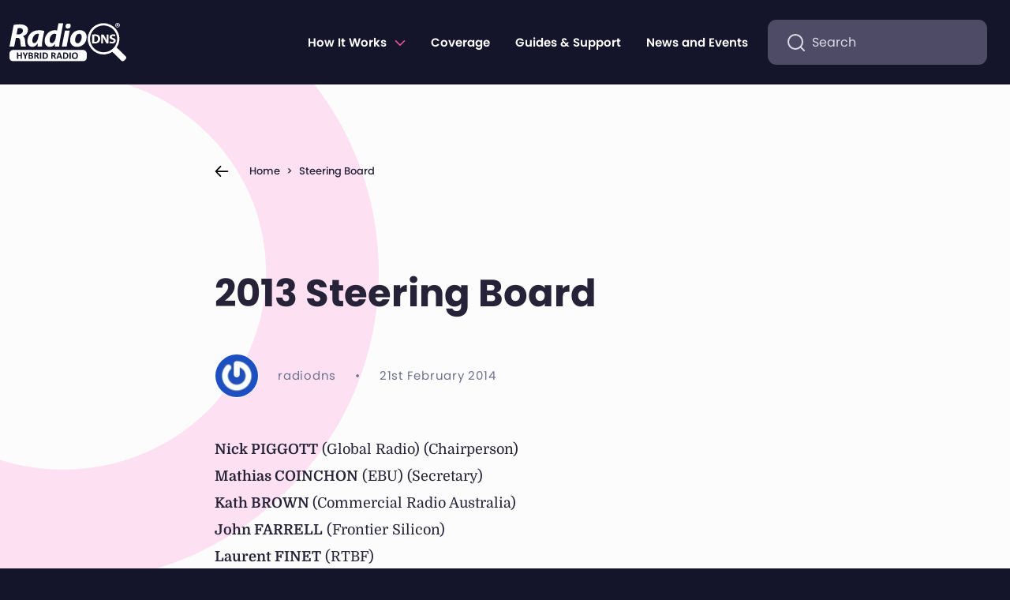

--- FILE ---
content_type: text/html; charset=UTF-8
request_url: https://radiodns.org/organisation/steering-board/steering-board-2013/
body_size: 9790
content:


	
 
<!doctype html>
<html lang="en-GB" itemscope itemtype="http://schema.org/WebPage">

<head>
    <meta charset="UTF-8">
    <title>2013 Steering Board &#8211; RadioDNS</title>
<meta name='robots' content='max-image-preview:large' />
	<style>img:is([sizes="auto" i], [sizes^="auto," i]) { contain-intrinsic-size: 3000px 1500px }</style>
	<link rel='stylesheet' id='radiondns_style-css' href='https://radiodns.org/wp-content/themes/radiodns/assets/css/min/main.min.css' media='all' />
<script defer data-domain='radiodns.org' data-api='https://radiodns.org/wp-json/aca123/v1/3ada/569560f6' data-cfasync='false' src="//radiodns.org/wp-content/uploads/675114a234/41618639.js?ver=1768992140" id="plausible-analytics-js"></script>
<script id="plausible-analytics-js-after">
window.plausible = window.plausible || function() { (window.plausible.q = window.plausible.q || []).push(arguments) }
</script>
<link rel="https://api.w.org/" href="https://radiodns.org/wp-json/" /><link rel="alternate" title="JSON" type="application/json" href="https://radiodns.org/wp-json/wp/v2/steeringBoardMeeting/33" /><link rel="canonical" href="https://radiodns.org/organisation/steering-board/steering-board-2013/" />
<link rel='shortlink' href='https://radiodns.org/?p=33' />
<link rel="alternate" title="oEmbed (JSON)" type="application/json+oembed" href="https://radiodns.org/wp-json/oembed/1.0/embed?url=https%3A%2F%2Fradiodns.org%2Forganisation%2Fsteering-board%2Fsteering-board-2013%2F" />
<link rel="alternate" title="oEmbed (XML)" type="text/xml+oembed" href="https://radiodns.org/wp-json/oembed/1.0/embed?url=https%3A%2F%2Fradiodns.org%2Forganisation%2Fsteering-board%2Fsteering-board-2013%2F&#038;format=xml" />
<meta name='plausible-analytics-version' content='2.3.1' />
<link rel="pingback" href="https://radiodns.org/xmlrpc.php">
    <meta name="viewport" content="width=device-width, initial-scale=1">

    <!-- Favicon -->
    <link rel="apple-touch-icon" href="https://radiodns.org/wp-content/themes/radiodns/assets/img/favicon/apple-touch-icon.png">
    <link rel="icon" href="https://radiodns.org/wp-content/themes/radiodns/assets/img/favicon/favicon.svg">
    <link rel="manifest" href="https://radiodns.org/wp-content/themes/radiodns/assets/img/favicon/manifest.json">
    <meta name="theme-color" content="#c12469">

    <!-- Open Graph -->
            <meta name="description" content="Nick PIGGOTT (Global Radio) (Chairperson) Mathias COINCHON (EBU) (Secretary) Kath&hellip;">
    
    <!-- Facebook Meta Tags -->
    <meta property="og:title" content="RadioDNS - 2013 Steering Board">
            <meta property="og:description" content="Nick PIGGOTT (Global Radio) (Chairperson) Mathias COINCHON (EBU) (Secretary) Kath&hellip;">
        <meta property="og:site_name" content="RadioDNS">
    <meta property="og:type" content="website">
    <meta property="og:url" content="https://radiodns.org/organisation/steering-board/steering-board-2013/">
            <meta property="og:image" content="https://radiodns.org/wp-content/themes/radiodns/assets/img/optimised/open-graph-logo.png">
        <meta property="og:image:alt" content="2013 Steering Board">
    
    <!-- Twitter Meta Tags -->
            <meta name="twitter:image" content="https://radiodns.org/wp-content/themes/radiodns/assets/img/optimised/open-graph-logo.png">
        <meta name="twitter:card" content="summary_large_image">
    <meta name="twitter:site" content="https://twitter.com/radiodns">
    <meta name="twitter:title" content="RadioDNS - 2013 Steering Board">
            <meta name="twitter:description" content="Nick PIGGOTT (Global Radio) (Chairperson) Mathias COINCHON (EBU) (Secretary) Kath&hellip;">
    
    <!-- Google / Search Engine Tags -->
    <script type="application/ld+json">
        {
            "@context": "http://schema.org",
            "@type": "Organization",
            "url": "https://radiodns.org/organisation/steering-board/steering-board-2013/",
             "logo": "https://radiodns.org/wp-content/themes/radiodns/assets/img/optimised/open-graph-logo.png"
                    }
    </script>

    <!-- Google / Search Engine Tags -->
    <meta itemprop="name" content="RadioDNS">
            <meta itemprop="description" content="Nick PIGGOTT (Global Radio) (Chairperson) Mathias COINCHON (EBU) (Secretary) Kath&hellip;">
        <meta itemprop="image" content="https://radiodns.org/wp-content/themes/radiodns/assets/img/optimised/open-graph-logo.png">

    <!-- Analytics code -->
    
</head>

<body class="wp-singular steeringboardmeeting-template-default single single-steeringboardmeeting postid-33 wp-theme-radiodns text-white no-sidebar steering-board-2013">
    
    <!-- Skip to content -->
    <a class="skip-link visually-hidden-focusable" href="#primary">Skip to content</a>




    <header class="container-fluid py-3 rdns-header">

        <!-- Navbar -->
        <nav class="navbar navbar-dark navbar-expand-lg">

            <!-- Brand -->
            <a class="navbar-brand" href="https://radiodns.org">
                <img src="https://radiodns.org/wp-content/themes/radiodns/assets/img/optimised/radiodns-logo.svg" alt="2013 Steering Board" height="110" width="331" class="rdns-logo">
            </a>

            <!-- Nav toggle button -->
            <button class="navbar-toggler rdns-navbar-toggler" type="button" data-bs-toggle="collapse" data-bs-target="#headerNav" aria-controls="headerNav" aria-expanded="false" aria-label="Toggle navigation">
                <span class="navbar-toggler-icon rdns-navbar-toggler-icon"></span>
            </button>


            <!-- Collapse nav -->
            <div class="collapse navbar-collapse" id="headerNav">

                <!-- Small screen nav -->
                <div class="rdns-nav-sm d-lg-none">

                    <!-- Search form -->
                    <div class="rdns-header__search my-5">
                         
 <form class="d-flex rdns-seach-form" role="search" method="get" id="header_search_small_search-form" action="https://radiodns.org/" >
      <input class="form-control me-md-2 rdns-seach-form__search-box" name="s" id="header_search_small_search-input" type="search" placeholder="Search" aria-label="Search" value="">
      <button class="visually-hidden" type="submit">Search</button>
  </form>                    </div>

                    <ul id="menu-handheld-menu_sm" class="rdns-navbar navbar-nav "><li  id="menu-item-6369" class="menu-item menu-item-type-post_type menu-item-object-page nav-item nav-item-6369"><a href="https://radiodns.org/introduction/" class="nav-link ">How it works: Overview</a></li>
<li  id="menu-item-6371" class="menu-item menu-item-type-post_type menu-item-object-page nav-item nav-item-6371"><a href="https://radiodns.org/introduction/broadcasters/" class="nav-link ">How it works: Broadcasters</a></li>
<li  id="menu-item-6372" class="menu-item menu-item-type-post_type menu-item-object-page nav-item nav-item-6372"><a href="https://radiodns.org/introduction/manufacturers/" class="nav-link ">How it works: Manufacturers</a></li>
<li  id="menu-item-6373" class="menu-item menu-item-type-post_type menu-item-object-page nav-item nav-item-6373"><a href="https://radiodns.org/technical/" class="nav-link ">How it works: Developers</a></li>
<li  id="menu-item-6374" class="menu-item menu-item-type-post_type menu-item-object-page nav-item nav-item-6374"><a href="https://radiodns.org/coverage/" class="nav-link ">Coverage</a></li>
<li  id="menu-item-6375" class="menu-item menu-item-type-post_type menu-item-object-page nav-item nav-item-6375"><a href="https://radiodns.org/support/" class="nav-link ">Guides &#038; Support</a></li>
<li  id="menu-item-6376" class="menu-item menu-item-type-post_type menu-item-object-page nav-item nav-item-6376"><a href="https://radiodns.org/news-events/" class="nav-link ">News &#038; Events</a></li>
</ul>
                    <!-- Contact link -->
                    <a class="rdns-header__btn-contact btn btn-primary col-12 my-4 " href="https://radiodns.org/contact/">
                        Contact Us
                    </a>
                <!-- / Small screen nav -->
                </div>

                <!-- Large screen nav -->
                <div class="rdns-nav-lg d-none d-lg-flex align-items-center ms-auto">
                    <ul id="menu-main" class="rdns-navbar navbar-nav me-0 me-md-2 flex-fill justify-content-end "><li  id="menu-item-6354" class="menu-item menu-item-type-custom menu-item-object-custom menu-item-has-children dropdown nav-item nav-item-6354"><a href="#" class="nav-link  dropdown-toggle" data-bs-toggle="dropdown" aria-haspopup="true" aria-expanded="false">How It Works</a>
<ul class="dropdown-menu dropdown-menu-dark  depth_0">
	<li  id="menu-item-6355" class="menu-item menu-item-type-post_type menu-item-object-page nav-item nav-item-6355"><a href="https://radiodns.org/introduction/" class="dropdown-item ">&#8211; overview</a></li>
	<li  id="menu-item-6351" class="menu-item menu-item-type-post_type menu-item-object-page nav-item nav-item-6351"><a href="https://radiodns.org/introduction/broadcasters/" class="dropdown-item ">&#8211; for broadcasters</a></li>
	<li  id="menu-item-6350" class="menu-item menu-item-type-post_type menu-item-object-page nav-item nav-item-6350"><a href="https://radiodns.org/introduction/manufacturers/" class="dropdown-item ">&#8211; for manufacturers</a></li>
	<li  id="menu-item-6352" class="menu-item menu-item-type-post_type menu-item-object-page nav-item nav-item-6352"><a href="https://radiodns.org/technical/" class="dropdown-item ">&#8211; for developers</a></li>
</ul>
</li>
<li  id="menu-item-6331" class="menu-item menu-item-type-post_type menu-item-object-page nav-item nav-item-6331"><a href="https://radiodns.org/coverage/" class="nav-link ">Coverage</a></li>
<li  id="menu-item-5955" class="menu-item menu-item-type-post_type menu-item-object-page nav-item nav-item-5955"><a href="https://radiodns.org/support/" class="nav-link ">Guides &#038; Support</a></li>
<li  id="menu-item-4810" class="menu-item menu-item-type-post_type menu-item-object-page nav-item nav-item-4810"><a href="https://radiodns.org/news-events/" class="nav-link ">News and Events</a></li>
</ul>
                    <!-- Search form -->
                    <div class="rdns-header__search me-md-2 mb-3 mb-lg-0">
                        
 <form class="d-flex rdns-seach-form" role="search" method="get" id="header_search_large_search-form" action="https://radiodns.org/" >
      <input class="form-control me-md-2 rdns-seach-form__search-box" name="s" id="header_search_large_search-input" type="search" placeholder="Search" aria-label="Search" value="">
      <button class="visually-hidden" type="submit">Search</button>
  </form>                    </div>

                    <!-- Contact link -->
                    <a class="rdns-header__btn-contact btn btn-primary col-12 col-md-auto d-none d-xl-none d-xxl-flex " href="https://radiodns.org/contact/">
                        Contact Us
                    </a>
                <!-- / Large screen nav -->
                </div>

            </div>
            <!-- /Navbar -->
        </nav>


    </header>


<main id="primary" class="site-main rdns-single py-5">

    <div class="container">
        <div class="row">
            <div class="col-lg-10 col-xl-8 m-auto rdns-single__content">
                <!-- Main container -->

                
<!-- Content -->
<article id="post-33" class="rdns-single-article post-33 steeringboardmeeting type-steeringboardmeeting status-publish hentry">

    <header class="my-4 my-lg-5">

        <div class="rdns-breadcrumbs-wrapper mb-5 pb-5">
            <ul id="rdns-breadcrumb" class="rdns-breadcrumb"><li class="item"><a href="https://radiodns.org">Home</a></li><li class="seperator">&gt;</li><li class="item item-cat"><a href="https://radiodns.org/organisation/steering-board/">Steering Board</a></li><li class="seperator">&gt;</li><li class="item-current item">2013 Steering Board</li></ul>        </div>

        <h1 class="display-5 mb-5 pt-3 rdns-single-title">2013 Steering Board</h1>
        <!-- No meta on pages -->
                <div class="d-flex align-items-sm-center rdns-single-meta">
            <img alt='' src='https://secure.gravatar.com/avatar/2a5485e146648c7b954d650f2cd1c702f2bc50a556c0cea425a8e11ab4fb96a0?s=56&#038;r=g' srcset='https://secure.gravatar.com/avatar/2a5485e146648c7b954d650f2cd1c702f2bc50a556c0cea425a8e11ab4fb96a0?s=112&#038;r=g 2x' class='avatar avatar-56 photo d-block me-4 rounded-circle border border-light' height='56' width='56' decoding='async'/>
            <div class="d-flex flex-column flex-sm-row rdns-text-letterspaced">
                <span>radiodns</span>
                <span class="d-none d-sm-block mx-4">&bull;</span>
                <span>21st February 2014</span>
            </div>
        </div>

                <!-- Meta -->

    </header>




    <!-- Featured image -->
    
    <!-- Content -->
    <div class="entry-content rnds-single-content rdns-text-content">
        <p><strong>Nick PIGGOTT</strong> (Global Radio) (Chairperson)<br />
<strong>Mathias COINCHON</strong> (EBU) (Secretary)<br />
<strong>Kath BROWN </strong>(Commercial Radio Australia)<br />
<strong>John FARRELL</strong> (Frontier Silicon)<br />
<strong>Laurent FINET</strong> (RTBF)<br />
<strong>Andy GIEFER</strong> (vTuner)<br />
<strong>Walter HUIJTEN</strong> (NPO)<br />
<strong>Ben HUSMANN</strong> (Emmis)<br />
<strong>Nick JURASCHECK </strong>(Imagination Technologies)<br />
<strong>Michael REICHERT</strong> (ARD)<br />
<strong>George WRIGHT</strong> (BBC)</p>
<p><a title="Steering Board Meetings 2013" href="/organisation/steering-board/steering-board-2013/steering-board-meetings/"><strong>2013 Steering Board Meetings</strong></a></p>
<h2></h2>
    </div><!-- / Content -->

    <!-- Edit link -->
    
    <!-- Footer -->

    <!-- Tag Buttons row -->
    <footer class="row my-5 py-5 rdns-single-footer">

        <!-- Button Col -->
        <div class="col mb-3">

            <!-- Button Row -->
            <nav class="h-100 d-flex flex-wrap align-items-center">

                
            </nav>
            <!-- Button Row -->
        </div>
        <!-- Button Col -->

        <!-- Share Col -->
        <div class="col-md-auto mb-3">
            <div class="h-100 d-flex align-items-center justify-content-md-end">
                <span class="d-block me-3 rdns-text-letterspaced">Share to:</span>

                <a class="d-block btn-plain me-3" href="https://twitter.com/intent/tweet?url=https://radiodns.org/organisation/steering-board/steering-board-2013/&text=2013 Steering Board" target="_blank" aria-label="Share on Twitter">
                    <svg aria-hidden="true" width="24" height="24" class="icon">
                        <use xlink:href="#twitter"></use>
                    </svg>
                </a>
                <a class="d-block btn-plain" href="https://www.linkedin.com/shareArticle?mini=true&url=https://radiodns.org/organisation/steering-board/steering-board-2013/&title=2013 Steering Board" target="_blank" aria-label="Share on LinkedIn">
                    <svg aria-hidden="true" width="24" height="24" class="icon">
                        <use xlink:href="#linkedin"></use>
                    </svg>
                </a>
            </div>
        </div>
        <!-- Share Col -->

    </footer>
    <!-- Footer -->



</article><!-- #post-33 -->


<aside>
    
<!-- <div class="next-posts pull-right"><a href="https://radiodns.org/organisation/steering-board/steering-board-2013/steering-board-meetings/" rel="next">next item &gt;</a></div>
<div class="prev-posts pull-left"><a href="https://radiodns.org/organisation/steering-board/steering-board-2012-2010/" rel="prev">&lt; prev item</a></div> -->

</aside>
                    <!-- Newsletter signup -->
                    <aside class="my-3 my-lg-5">
                        <div class="row py-4">
                            <div class="col">
                                <h2 class="mb-4">Sign up for our newsletter!</h2>
                                    <!-- Signup form -->
                                    <div class="d-flex flex-column flex-md-row mb-4 rdns-form-light">
                                        <input class="form-control me-2 flex-grow-1 mb-3 mb-md-0 js-signup-email-input" type="email" placeholder="Email address">
                                        <a href="https://radiodns.org/introduction/announcement-list/" class="btn btn-primary btn-arrow-white-sm text-nowrap">Sign Up</a>
                                    </div>
                                    <p><small class="rdns-text-muted">Our mailing list is very low volume, and we will not provide your details to any third parties.</small></p>
                            </div>
                        </div>
                        <!-- Newsletter signup -->
                    </aside>


                




                <!-- Main container col -->
            </div>
            <!-- Main container row -->

        </div>
        <!-- Main container container -->
    </div>


</main><!-- #main -->




<!-- Join us, only not on home page -->

    <div class="container">
        <div class="row my-5">
            <div class="col-12 col-lg-10 offset-lg-1 pt-5 mt-5">
                <h2 class="text-center text-md-start">Membership</h2>
            </div>
        </div>
        <div class="row">
            <div class="col-12 col-lg-10 offset-lg-1 pb-5">
                
<aside class="card rdns-card rdns-card-wide">
  <div class="row">


    <!-- Content -->
    <div class="col-lg-6">

      <div class="card-body p-4 p-lg-5 d-flex flex-column h-100 justify-content-center">

        <!-- Title -->
                  <h2 class="h2 card-title mb-4">Joining RadioDNS</h2>
        
        <div class="card-text">

          <!-- Content -->
                      <div class="mb-4">Get the latest information and updates about RadioDNS emailed to you directly</div>
          
          <!-- CTA link -->
                      <a href="https://radiodns.org/organisation/join/" class="btn btn-primary btn-arrow-white-sm stretched-link">
              Find out more            </a>
          
        </div>

      </div>

    </div>
    <!-- Content -->


    <!-- Image -->
    
      <div class="col-lg-6">

        <img src="https://radiodns.org/wp-content/themes/radiodns/assets/img/optimised/home/desk.jpg" class="img-fluid obj-fit-cover h-100 w-100 rounded-end" alt="">

      </div>
      <!-- Image -->
    
  </div>
</aside>            </div>
        </div>
    </div>
<!-- / Join us -->

<!-- Main Footer -->

<footer class="rdns-footer mt-5 pt-5">

    <!-- Footer menus -->
    <div class="container pt-5">
        <div class="row gy-4">

            <div class="col-sm-6 col-lg-3 rdns-footer__contact">

                <ul class="list-unstyled rdns-footer-menu">
                    <li class="menu-item"><a href="mailto:feedback@radiodns.org">feedback@radiodns.org</a></li>
                    <li class="menu-item">UK &amp; Europe <a href="tel:+441600888335">+44 1600 888335</a></li>
                    <li class="menu-item">US <a href="tel:+18508888335">+1 850 888 8335</a></li>
                </ul>


                <div class="d-flex mt-5">

                    <a href="https://www.linkedin.com/company/radiodns" class="rdns-footer__social-icon me-4" aria-label="Find us on LinkedIn" data-aos="fade-up" data-aos-delay="50">
                        <svg aria-hidden="true" width="34" height="34" class="icon">
                            <use xlink:href="#linkedin"></use>
                        </svg>
                    </a>

                    <a href="https://www.youtube.com/c/RadioDNSHybridRadio" class="rdns-footer__social-icon me-4" aria-label="Find us on youtube" data-aos="fade-up" data-aos-delay="150">
                        <svg aria-hidden="true" width="34" height="34" class="icon">
                            <use xlink:href="#youtube"></use>
                        </svg>
                    </a>

                    <a href="https://twitter.com/radiodns" class="rdns-footer__social-icon me-4" aria-label="Find us on Twitter" data-aos="fade-up" data-aos-delay="100">
                        <svg aria-hidden="true" width="34" height="34" class="icon">
                            <use xlink:href="#twitter"></use>
                        </svg>
                    </a>
					
				    <a href="https://mastodon.social/@radiodns" class="rdns-footer__social-icon" aria-label="Find us on Mastodon" data-aos="fade-up" data-aos-delay="100">
                        <svg aria-hidden="true" width="37" height="34" class="icon">
                            <use xlink:href="#mastodon"></use>
                        </svg>
                    </a>
					
					<div style="display: none">
 						<a rel="me" href="https://mastodon.social/@radiodns">Mastodon</a>
					</div>
                </div>

            </div>

            <div class="col-sm-6 col-lg-3">
                <div class="menu-footer-menu-a-container"><ul id="menu-footer-menu-a" class="list-unstyled rdns-footer-menu"><li id="menu-item-6343" class="menu-item menu-item-type-post_type menu-item-object-page menu-item-6343"><a href="https://radiodns.org/organisation/">Policy &#038; Organisation</a></li>
<li id="menu-item-4796" class="menu-item menu-item-type-post_type menu-item-object-page menu-item-privacy-policy menu-item-4796"><a rel="privacy-policy" href="https://radiodns.org/privacy-policy/">Privacy Policy</a></li>
<li id="menu-item-4797" class="menu-item menu-item-type-post_type menu-item-object-page menu-item-4797"><a href="https://radiodns.org/copyright/">Copyright and terms of use</a></li>
</ul></div>            </div>

            <div class="col-sm-6 col-lg-3">
                <div class="menu-footer-menu-b-container"><ul id="menu-footer-menu-b" class="list-unstyled rdns-footer-menu"><li id="menu-item-4798" class="menu-item menu-item-type-post_type menu-item-object-page current_page_parent menu-item-4798"><a href="https://radiodns.org/news-events/news/">News</a></li>
<li id="menu-item-6344" class="menu-item menu-item-type-post_type menu-item-object-page menu-item-6344"><a href="https://radiodns.org/events/">Events</a></li>
<li id="menu-item-6365" class="menu-item menu-item-type-post_type menu-item-object-page menu-item-6365"><a href="https://radiodns.org/campaigns/">Campaigns</a></li>
<li id="menu-item-6363" class="menu-item menu-item-type-post_type menu-item-object-page menu-item-6363"><a href="https://radiodns.org/contact/">Contact Us</a></li>
<li id="menu-item-6346" class="menu-item menu-item-type-post_type menu-item-object-page menu-item-6346"><a href="https://radiodns.org/organisation/members/">Members</a></li>
</ul></div>            </div>

            <div class="col-sm-6 col-lg-3">
                <div class="menu-footer-menu-c-container"><ul id="menu-footer-menu-c" class="list-unstyled rdns-footer-menu"><li id="menu-item-6347" class="menu-item menu-item-type-post_type menu-item-object-page menu-item-6347"><a href="https://radiodns.org/support/">Guides &#038; Support</a></li>
<li id="menu-item-6349" class="menu-item menu-item-type-post_type menu-item-object-page menu-item-6349"><a href="https://radiodns.org/organisation/library/">Media Library</a></li>
<li id="menu-item-4806" class="menu-item menu-item-type-custom menu-item-object-custom menu-item-4806"><a href="https://github.com/radiodns">RadioDNS GitHub</a></li>
<li id="menu-item-6348" class="menu-item menu-item-type-post_type menu-item-object-page menu-item-6348"><a href="https://radiodns.org/technical/documentation/">Documentation</a></li>
<li id="menu-item-6362" class="menu-item menu-item-type-post_type menu-item-object-page menu-item-6362"><a href="https://radiodns.org/technical/discussion-boards/">Technical Discussion Boards</a></li>
</ul></div>            </div>

        </div>
    </div>

    <!-- Copyright -->
    <div class="container mt-5">
        <div class="row">
            <div class="col">
                <p class="text-center rdns-footer__copyright"> RadioDNS Hybrid Radio © is a registered trademark of RadioDNS Limited.</p>
            </div>
        </div>
    </div>

</footer>


<script type="speculationrules">
{"prefetch":[{"source":"document","where":{"and":[{"href_matches":"\/*"},{"not":{"href_matches":["\/wp-*.php","\/wp-admin\/*","\/wp-content\/uploads\/*","\/wp-content\/*","\/wp-content\/plugins\/*","\/wp-content\/themes\/radiodns\/*","\/*\\?(.+)"]}},{"not":{"selector_matches":"a[rel~=\"nofollow\"]"}},{"not":{"selector_matches":".no-prefetch, .no-prefetch a"}}]},"eagerness":"conservative"}]}
</script>
<svg xmlns="http://www.w3.org/2000/svg" xmlns:xlink="http://www.w3.org/1999/xlink" style="display:none;">

    <symbol viewbox="0 0 16 17" id="calendar" height="17" width="16">
        <g stroke="currentColor" stroke-width="2">
            <rect height="12.667" rx="3" width="13.333" x="1.332" y="3" />
            <path d="m4.668 1.666v1.333m6.664-1.333v1.333m-10 3.335h13.333m-9.665 3.332h1.333m3.335 0h1.333m-6.001 2.668h1.333m3.335 0h1.333" stroke-linecap="round" stroke-linejoin="round" />
        </g>
    </symbol>

    <symbol id="file" viewbox="0 0 16 16">
        <path fill="currentColor" d="M11.97827,8.79333a9.01052,9.01052,0,0,0-2.0935-5.305L9.55469,3.0957A8.67988,8.67988,0,0,0,3.077.0097C3.043.00891,3.01172,0,2.97754,0c-.00934,0-.01788.00269-.02722.00275C2.93341.00262,2.91681,0,2.8999,0A2.903,2.903,0,0,0,0,2.8999v8.7666a3.00328,3.00328,0,0,0,3,3H9a3.00328,3.00328,0,0,0,3-3V9.0083C12,8.93469,11.98254,8.86591,11.97827,8.79333ZM8.02441,4.38379l.33008.39209a6.92364,6.92364,0,0,1,.42346.60339A3.60838,3.60838,0,0,0,8.3252,5.3335,1.398,1.398,0,0,1,6.94727,3.87891a3.81937,3.81937,0,0,0-.0564-.55634A6.70963,6.70963,0,0,1,8.02441,4.38379ZM10,11.6665a1.00067,1.00067,0,0,1-1,1H3a1.001,1.001,0,0,1-1-1v-8.689A.99469.99469,0,0,1,3.02869,2.007c.07928.00146.15771.0086.23657.01294a1.89854,1.89854,0,0,1,1.682,1.93561A3.3815,3.3815,0,0,0,8.3252,7.3335,1.67269,1.67269,0,0,1,9.93793,8.58118,6.92737,6.92737,0,0,1,10,9.28467Z" />
    </symbol>

    <symbol id="profile" viewbox="0 0 16 16">
        <path d="M12.096 11.325c-1.053-.484-2.529-.991-4.096-.991-1.567 0-3.043.507-4.096.99-1.038.478-1.648 1.517-1.782 2.651L2 15.001h12l-.122-1.026c-.134-1.134-.744-2.173-1.782-2.65zM8 7.334a3 3 0 100-6 3 3 0 000 6z" stroke="currentColor" stroke-width="2" stroke-linecap="round" stroke-linejoin="round" />
    </symbol>

    <symbol id="twitter" viewBox="0 0 37 28">
        <path d="M11.6766 27.8135C25.4313 27.8135 32.9567 17.1839 32.9567 7.96867C32.9567 7.66985 32.9496 7.36438 32.9353 7.06555C34.3992 6.07827 35.6626 4.8554 36.666 3.45438C35.3026 4.02005 33.855 4.3895 32.3728 4.55008C33.9335 3.67766 35.1021 2.30712 35.6619 0.692541C34.1937 1.50399 32.588 2.0764 30.9137 2.38524C29.7856 1.26742 28.2941 0.527286 26.6697 0.279277C25.0453 0.0312673 23.3785 0.289192 21.927 1.01317C20.4756 1.73716 19.3203 2.88687 18.6398 4.28456C17.9593 5.68225 17.7915 7.25008 18.1623 8.74563C15.1894 8.6065 12.2809 7.88629 9.62556 6.63168C6.9702 5.37707 4.62721 3.61607 2.74847 1.46285C1.7936 2.99813 1.50141 4.81487 1.93128 6.54383C2.36115 8.2728 3.48083 9.78426 5.06276 10.771C3.87515 10.7359 2.71355 10.4377 1.67393 9.90109V9.98742C1.67287 11.5986 2.27015 13.1604 3.36424 14.4073C4.45833 15.6542 5.98171 16.5093 7.67541 16.8273C6.57527 17.108 5.42063 17.1489 4.30083 16.9468C4.77876 18.3324 5.70864 19.5443 6.9607 20.4133C8.21276 21.2824 9.72451 21.7652 11.285 21.7945C8.63577 23.7351 5.3632 24.7877 1.99437 24.7827C1.39694 24.7819 0.800095 24.7477 0.207031 24.6805C3.62939 26.728 7.61052 27.8155 11.6766 27.8135Z" fill="currentColor" />
    </symbol>

    <symbol id="youtube" viewBox="0 0 37 24">
        <path d="M36.3653 5.20078C36.3653 5.20078 36.0093 2.85664 34.9126 1.82734C33.5241 0.472656 31.9717 0.466015 31.2596 0.386328C26.1611 0.0410154 18.5061 0.0410156 18.5061 0.0410156H18.4919C18.4919 0.0410156 10.8369 0.0410154 5.73837 0.386328C5.02628 0.466015 3.47393 0.472656 2.08536 1.82734C0.988741 2.85664 0.639817 5.20078 0.639817 5.20078C0.639817 5.20078 0.269531 7.95664 0.269531 10.7059V13.2824C0.269531 16.0316 0.632696 18.7875 0.632696 18.7875C0.632696 18.7875 0.98874 21.1316 2.07824 22.1609C3.46681 23.5156 5.28976 23.4691 6.10154 23.6152C9.0211 23.8742 18.499 23.9539 18.499 23.9539C18.499 23.9539 26.1611 23.9406 31.2596 23.602C31.9717 23.5223 33.5241 23.5156 34.9126 22.1609C36.0093 21.1316 36.3653 18.7875 36.3653 18.7875C36.3653 18.7875 36.7285 16.0383 36.7285 13.2824V10.7059C36.7285 7.95664 36.3653 5.20078 36.3653 5.20078ZM14.732 16.4102V6.8543L24.5802 11.6488L14.732 16.4102Z" fill="currentColor" />
    </symbol>


    <symbol id="linkedin" viewBox="0 0 37 34">
        <path d="M33.7601 0H2.69169C1.20343 0 0 1.0957 0 2.45039V31.543C0 32.8977 1.20343 34 2.69169 34H33.7601C35.2484 34 36.4589 32.8977 36.4589 31.5496V2.45039C36.4589 1.0957 35.2484 0 33.7601 0ZM10.8166 28.973H5.40475V12.7434H10.8166V28.973ZM8.11069 10.532C6.37319 10.532 4.97038 9.22383 4.97038 7.61016C4.97038 5.99648 6.37319 4.68828 8.11069 4.68828C9.84106 4.68828 11.2439 5.99648 11.2439 7.61016C11.2439 9.21719 9.84106 10.532 8.11069 10.532ZM31.0684 28.973H25.6637V21.084C25.6637 19.2047 25.6281 16.7809 22.8509 16.7809C20.0382 16.7809 19.6109 18.8328 19.6109 20.9512V28.973H14.2133V12.7434H19.3973V14.9613H19.4685C20.1877 13.6863 21.9537 12.3383 24.5813 12.3383C30.0573 12.3383 31.0684 15.6984 31.0684 20.068V28.973Z" fill="currentColor" />
    </symbol>
	
	<symbol id="mastodon" viewBox="0 0 37 40">
   <path fill="#2b90d9" d="m 33.964765,22.303641 c -0.510136,2.624441 -4.568969,5.496633 -9.230545,6.053272 -2.43081,0.290046 -4.824136,0.556639 -7.376217,0.439579 -4.173689,-0.191226 -7.4670187,-0.996218 -7.4670187,-0.996218 0,0.406305 0.025056,0.793166 0.075167,1.154971 0.5426077,4.118967 4.0842907,4.365717 7.4391577,4.480773 3.386136,0.115857 6.401247,-0.834859 6.401247,-0.834859 l 0.139109,3.061214 c 0,0 -2.368471,1.27183 -6.587662,1.505751 -2.326578,0.127885 -5.215407,-0.05853 -8.5800963,-0.949112 C 1.4804653,34.287513 0.22547206,26.5088 0.03344467,18.616033 -0.0250856,16.272618 0.0109947,14.062899 0.0109947,12.214786 0.0109947,4.1440232 5.298964,1.778358 5.298964,1.778358 7.9652984,0.55383265 12.540481,0.03888655 17.296867,0 h 0.11686 c 4.756387,0.03888655 9.334576,0.55383265 12.00071,1.778358 0,0 5.287769,2.3656652 5.287769,10.436428 0,0 0.06635,5.954653 -0.737441,10.088855" style="stroke-width:0.160357" />
  <path
     fill="#ffffff" d="m 28.464924,12.8409 v 9.77235 h -3.871617 v -9.485111 c 0,-1.99945 -0.841273,-3.014309 -2.524018,-3.014309 -1.860541,0 -2.793016,1.20388 -2.793016,3.584378 v 5.191755 h -3.848766 v -5.191755 c 0,-2.380498 -0.932676,-3.584378 -2.793217,-3.584378 -1.682745,0 -2.524018,1.014859 -2.524018,3.014309 V 22.61325 H 6.2386554 V 12.8409 c 0,-1.997246 0.5085319,-3.584378 1.5300053,-4.7585914 1.0533444,-1.1742134 2.4328143,-1.7761532 4.1452263,-1.7761532 1.981209,0 3.481548,0.7614949 4.473556,2.284685 l 0.964347,1.6165976 0.964546,-1.6165976 c 0.991808,-1.5231901 2.492147,-2.284685 4.473557,-2.284685 1.712211,0 3.091681,0.6019398 4.145226,1.7761532 1.021273,1.1742134 1.529805,2.7613454 1.529805,4.7585914" style="stroke-width:0.160357" />
    </symbol>

    <symbol id="lightning" viewbox="0 0 16 18">
        <path d="M2.668 11l-.868-.497A1 1 0 002.668 12v-1zm5.333-9.334h1a1 1 0 00-1.868-.496l.868.496zm0 9.333h1a1 1 0 00-1-1v1zm0 5.334h-1a1 1 0 001.869.496L8 16.333zm5.334-9.334l.868.496A1 1 0 0013.335 6v1zM8 7H7a1 1 0 001 1V7zm-4.465 4.497L8.87 2.162 7.133 1.17 1.8 10.503l1.736.992zM8 10H2.668v2h5.333v-2zm1 6.334V11H7v5.334h2zm3.465-9.83l-5.333 9.333 1.737.993 5.333-9.334-1.737-.992zM8.001 8h5.334V6H8v2zm-1-6.333V7h2V1.666h-2z" fill="currentColor" />
    </symbol>

    <symbol id="arrow-forward" viewbox="0 0 24 24">
        <path fill="currentColor" d="M21.22,12.69239l-6.7168,7a1.00011,1.00011,0,1,1-1.44336-1.38476L18.123,13.03126H3.50171a1,1,0,1,1,0-2H18.18292L13.05981,5.69239a1.00011,1.00011,0,1,1,1.44336-1.38476l6.7168,7A1.00039,1.00039,0,0,1,21.22,12.69239Z"/>
    </symbol>

    <symbol id="arrow-back" viewbox="0 0 24 24">
        <path fill="currentColor" d="M2.78,11.30763l6.7168-7a1.00011,1.00011,0,1,1,1.44336,1.38476L5.81708,11.03126H20.49829a1,1,0,0,1,0,2H5.877l5.06318,5.27637a1.00011,1.00011,0,0,1-1.44336,1.38476l-6.7168-7A1.00039,1.00039,0,0,1,2.78,11.30763Z"/>
    </symbol>


    <symbol id="map-marker" viewbox="0 0 24 24">
        <path fill-rule="evenodd" clip-rule="evenodd" d="M13.169 23.073C15.808 20.903 22 15.346 22 11c0-5.523-4.477-10-10-10S2 5.477 2 11c0 4.346 6.192 9.902 8.831 12.073a1.828 1.828 0 002.338 0zM12 14a3 3 0 100-6 3 3 0 000 6z" fill="currentColor" />
    </symbol>

    <symbol id="icon-close" viewbox="0 0 15 15">
        <path d="M1.70711 0.292893C1.31658 -0.0976312 0.683417 -0.0976312 0.292893 0.292893C-0.0976312 0.683417 -0.0976312 1.31658 0.292893 1.70711L5.97296 7.38718L0.292986 13.0672C-0.0975381 13.4577 -0.0975381 14.0908 0.292986 14.4814C0.683511 14.8719 1.31668 14.8719 1.7072 14.4814L7.38718 8.80139L13.0671 14.4813C13.4576 14.8718 14.0908 14.8718 14.4813 14.4813C14.8718 14.0908 14.8718 13.4576 14.4813 13.0671L8.80139 7.38718L14.4814 1.70718C14.8719 1.31665 14.8719 0.683486 14.4814 0.292962C14.0909 -0.0975624 13.4577 -0.097562 13.0672 0.292962L7.38718 5.97296L1.70711 0.292893Zz" fill="currentColor" />
    </symbol>

    <symbol id="quotemark" viewBox="0 0 56 38">
        <path d="M24.086 25.4236C24.086 22.6136 23.2163 20.205 21.4767 18.1978C19.7372 16.0568 17.5293 14.6518 14.853 13.9827C15.1207 12.2432 15.7897 10.4367 16.8602 8.56337C18.0645 6.55621 19.3357 4.95047 20.6738 3.74617L16.6595 0.333984C5.55317 7.6936 0 16.0568 0 25.4236C0 28.9027 1.1374 31.8465 3.41219 34.2551C5.82079 36.5299 8.69773 37.6673 12.043 37.6673C15.3883 37.6673 18.1983 36.463 20.4731 34.0544C22.8817 31.6458 24.086 28.7689 24.086 25.4236ZM56 25.4236C56 22.6136 55.1302 20.205 53.3907 18.1978C51.6511 16.0568 49.4433 14.6518 46.767 13.9827C47.1685 12.1094 47.9044 10.236 48.9749 8.36266C50.1792 6.48931 51.4504 4.95047 52.7885 3.74617L48.5735 0.333984C37.3333 7.96122 31.7133 16.3244 31.7133 25.4236C31.7133 28.7689 32.9176 31.6458 35.3262 34.0544C37.7348 36.463 40.6117 37.6673 43.957 37.6673C47.1685 37.6673 49.9785 36.463 52.3871 34.0544C54.7957 31.6458 56 28.7689 56 25.4236Z" fill="currentColor" />
    </symbol>

</svg><script src="https://radiodns.org/wp-content/themes/radiodns/assets/js/min/vendor.min.js" id="vendor-js-js"></script>
<script src="https://radiodns.org/wp-content/themes/radiodns/assets/js/min/main.min.js" id="main-js-js"></script>

<script>(function(){function c(){var b=a.contentDocument||a.contentWindow.document;if(b){var d=b.createElement('script');d.innerHTML="window.__CF$cv$params={r:'9c1d8858dd0e554f',t:'MTc2OTA2ODk4My4wMDAwMDA='};var a=document.createElement('script');a.nonce='';a.src='/cdn-cgi/challenge-platform/scripts/jsd/main.js';document.getElementsByTagName('head')[0].appendChild(a);";b.getElementsByTagName('head')[0].appendChild(d)}}if(document.body){var a=document.createElement('iframe');a.height=1;a.width=1;a.style.position='absolute';a.style.top=0;a.style.left=0;a.style.border='none';a.style.visibility='hidden';document.body.appendChild(a);if('loading'!==document.readyState)c();else if(window.addEventListener)document.addEventListener('DOMContentLoaded',c);else{var e=document.onreadystatechange||function(){};document.onreadystatechange=function(b){e(b);'loading'!==document.readyState&&(document.onreadystatechange=e,c())}}}})();</script></body>

</html>

--- FILE ---
content_type: image/svg+xml
request_url: https://radiodns.org/wp-content/themes/radiodns/assets/img/optimised/icons/icon-close-x.svg
body_size: -186
content:
<svg width="24" height="24" fill="none" xmlns="http://www.w3.org/2000/svg"><path d="M6 6l12.774 12.774M6 18.774L18.774 6" stroke="#FCFCFC" stroke-width="2" stroke-linecap="round" stroke-linejoin="round"/></svg>